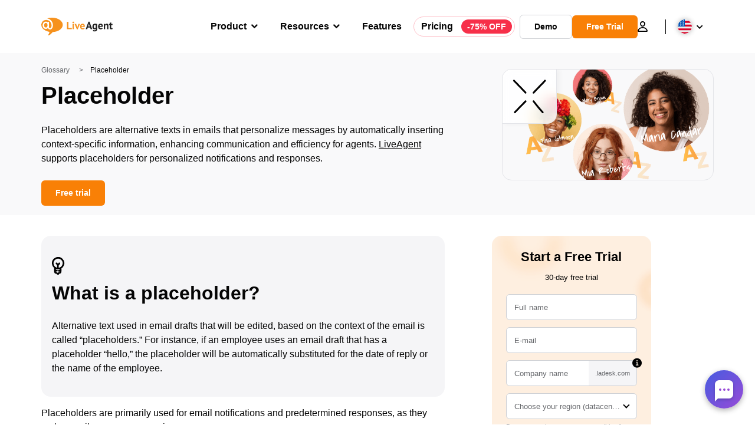

--- FILE ---
content_type: text/css; charset=utf-8
request_url: https://www.liveagent.com/app/themes/liveagent/assets/dist/pages/post.min.css?ver=1.25.123
body_size: 9110
content:
@charset "UTF-8";.Content>ul:not([class]),.Content [class*=wp-block] ul:not([class]),.Content [class*=elementor-widget-container]>ul:not([class]),.Post__content .Content>ul:not([class]),.Post__content .Content>ul.wp-block-list,.checklist ul:not([class]),.wp-block-columns ul:not([class]){list-style:none;padding-left:.5em;text-align:left}.Content>ul:not([class]) li,.Content [class*=wp-block] ul:not([class]) li,.Content [class*=elementor-widget-container]>ul:not([class]) li,.Post__content .Content>ul:not([class]) li,.Post__content .Content>ul.wp-block-list li,.checklist ul:not([class]) li,.wp-block-columns ul:not([class]) li{color:#050505;color:var(--font-color-dark);position:relative;font-size:1rem;padding-left:1.5em;margin-bottom:.35em}.Content>ul:not([class]) li::before,.Content [class*=wp-block] ul:not([class]) li::before,.Content [class*=elementor-widget-container]>ul:not([class]) li::before,.Post__content .Content>ul:not([class]) li::before,.Post__content .Content>ul.wp-block-list li::before,.checklist ul:not([class]) li::before,.wp-block-columns ul:not([class]) li::before{width:1em;height:1em;border-radius:50%;border:0;background-color:transparent;display:inline-block;content:"";position:absolute;top:2px;left:-0.5em;background:#feefe0 url(/app/themes/liveagent/assets/images/icon-post-check.svg) center center no-repeat;background-size:50%;padding:.25em;font-size:1.25em;margin:0}.Content>ul:not([class]) ul,.Content [class*=wp-block] ul:not([class]) ul,.Content [class*=elementor-widget-container]>ul:not([class]) ul,.Post__content .Content>ul:not([class]) ul,.Post__content .Content>ul.wp-block-list ul,.checklist ul:not([class]) ul,.wp-block-columns ul:not([class]) ul{list-style:none;margin-top:1em}.Content>ul:not([class]) ul li,.Content [class*=wp-block] ul:not([class]) ul li,.Content [class*=elementor-widget-container]>ul:not([class]) ul li,.Post__content .Content>ul:not([class]) ul li,.Post__content .Content>ul.wp-block-list ul li,.checklist ul:not([class]) ul li,.wp-block-columns ul:not([class]) ul li{padding-left:.5em}.Content>ul:not([class]) ul li::before,.Content [class*=wp-block] ul:not([class]) ul li::before,.Content [class*=elementor-widget-container]>ul:not([class]) ul li::before,.Post__content .Content>ul:not([class]) ul li::before,.Post__content .Content>ul.wp-block-list ul li::before,.checklist ul:not([class]) ul li::before,.wp-block-columns ul:not([class]) ul li::before{color:#fa9531;color:var(--primary-color);width:auto;height:auto;content:"•";background:0;padding:0;top:0}.checklist ul:not([class]),.wp-block-columns ul:not([class]){color:#65676b;color:var(--font-color-normal)}.checklist li,.wp-block-columns li{font-size:1rem}.checklist li *,.wp-block-columns li *{all:unset;font-size:inherit}.checklist li strong,.wp-block-columns li strong{font-weight:600}.checklist--pros h4,.checklist .wp-block-column:first-of-type .wp-block-group:not(.bullet-list__first) h4,.wp-block-columns--pros h4,.wp-block-columns .wp-block-column:first-of-type .wp-block-group:not(.bullet-list__first) h4{color:#07b65d}.checklist--pros ul:not([class]) li::before,.checklist .wp-block-column:first-of-type .wp-block-group:not(.bullet-list__first) ul:not([class]) li::before,.wp-block-columns--pros ul:not([class]) li::before,.wp-block-columns .wp-block-column:first-of-type .wp-block-group:not(.bullet-list__first) ul:not([class]) li::before{background-color:#daf4e7;background-image:url(/app/themes/liveagent/assets/images/icon-post-pros.svg)}.checklist--cons h4,.checklist .wp-block-column:nth-of-type(2):last-of-type .wp-block-group:not(.bullet-list__first) h4,.wp-block-columns--cons h4,.wp-block-columns .wp-block-column:nth-of-type(2):last-of-type .wp-block-group:not(.bullet-list__first) h4{color:#f72f49}.checklist--cons ul:not([class]) li::before,.checklist .wp-block-column:nth-of-type(2):last-of-type .wp-block-group:not(.bullet-list__first) ul:not([class]) li::before,.wp-block-columns--cons ul:not([class]) li::before,.wp-block-columns .wp-block-column:nth-of-type(2):last-of-type .wp-block-group:not(.bullet-list__first) ul:not([class]) li::before{background-color:#fee0e4;background-image:url(/app/themes/liveagent/assets/images/icon-post-cons.svg)}h1,h2,h3,h4,h5,h6,.h1,.h2,.h3,.h4,.h5,.h6{color:#050505;color:var(--font-color-dark);margin-bottom:20px;font-weight:700}h1 strong,h2 strong,h3 strong,h4 strong,h5 strong,h6 strong,.h1 strong,.h2 strong,.h3 strong,.h4 strong,.h5 strong,.h6 strong{font-weight:700}h1 a,h2 a,h3 a,h4 a,h5 a,h6 a,.h1 a,.h2 a,.h3 a,.h4 a,.h5 a,.h6 a{color:currentColor}h1,.h1{font-size:38.4px;line-height:51.2px}h2,.h2{font-size:25.6px;line-height:1.2}h3,.h3{font-size:20px}h4,.h4{font-size:18px;line-height:24px}h5,.h5{font-size:16px;line-height:24px}h6,.h6{font-size:16px;line-height:24px}.line-above{position:relative}.line-above:before{content:"";position:absolute;width:45%;top:-1em;border-top:2px solid #e4e5e9}p{color:#050505;color:var(--font-color-dark);margin-bottom:20px;font-size:16px;font-weight:400;line-height:24px}*:not(.checklist) .elementor-widget-text-editor>p{line-height:1.625}p big,p.perex{font-size:18px;line-height:26px}p small,.small p{font-size:14px;line-height:24px}.subtitle p{font-size:1.5rem}ul,ol{color:#050505;color:var(--font-color-dark);margin-bottom:20px;font-size:16px;font-weight:400;line-height:24px}a{-webkit-transition:color .2s;transition:color .2s;word-break:break-word;text-decoration:none;cursor:pointer}a:not(.Button){color:#050505;color:var(--font-color-dark);text-decoration:underline}a:not(.Button):active,a:not(.Button):focus,a:not(.Button):hover{color:#fa9531;color:var(--primary-color);text-decoration:underline}.checklist{list-style:none;max-width:40ch;text-align:left}.checklist li{color:#050505 !important;color:var(--font-color-dark) !important;font-size:.875rem;line-height:1.5;padding-left:2em;margin-bottom:.5em}.checklist li::before{content:url(/app/themes/liveagent/assets/images/icon_checkmark_primary.svg);position:relative;top:2px;left:-2px;margin-left:-2em;margin-right:.5em}img:not([src]),video:not([src]){width:100%}.lazybg{opacity:0 !important}.lazybg-loading{-webkit-transition:opacity .5s !important;transition:opacity .5s !important}.lazybg,.lazybg::before,.lazybg::after,.lazybg *,.lazybg *::before,.lazybg *::after{background-image:none !important}.Content p,.Content ul{color:#050505;color:var(--font-color-dark)}.Content h2,.Content h3,.Content h4,.Content h5,.Content h6,.Content .h2,.Content .h3,.Content .h4,.Content .h5,.Content .h6{clear:both;margin-top:30px}.Content>ul:not([class]) li::before,.Content [class*=wp-block] ul:not([class]) li::before,.Content [class*=elementor-widget-container]>ul:not([class]) li::before{background-image:url(/app/themes/liveagent/assets/images/icon-post-check.svg)}.Content ol{padding-left:20px}.Content ol li{margin-bottom:3px}.simple-numbers .Content ol li{margin-bottom:.5em}.simple-numbers .Content ol li::before{color:#fa9531;color:var(--primary-color);position:absolute;left:-0.5em;margin:0;content:counter(counter) ".";font-size:1.25em;top:-0.15em}.Content table{color:#65676b;color:var(--font-color-normal);font-size:16px;font-weight:400;line-height:24px;width:100%;margin:30px 0}.Content table tr{border-top-color:#65676b;border-top-color:var(--border-color-normal);border-top-width:1px;border-top-style:solid}.Content table tr:first-of-type{border-top:0}.Content table td,.Content table th{padding:10px 20px;word-break:normal}.Content table.top tr:first-of-type{color:#050505;color:var(--font-color-dark);font-size:14px;font-weight:700}.Content table.left tr td:first-of-type{color:#050505;color:var(--font-color-dark);font-size:14px;font-weight:700}.Content pre{color:#b0b4bb;color:var(--font-color-medium);border:1px solid #f0f0f0;background-color:#fafafa;max-width:100%;margin:0 0 15px;padding:30px;overflow:auto;font-size:16px;font-weight:400;line-height:24px}.Content pre p{display:inline}.Content .Copy{position:relative;display:-webkit-box;display:-ms-flexbox;display:flex;-webkit-box-orient:vertical;-webkit-box-direction:normal;-ms-flex-flow:wrap column;flex-flow:wrap column;-webkit-box-pack:start;-ms-flex-pack:start;justify-content:flex-start;-webkit-box-align:start;-ms-flex-align:start;align-items:flex-start}.Content .Copy .textarea-pseudo{color:#050505;border:1px solid #f0f0f0;background-color:#fafafa;max-width:100%;margin:0 0 15px;padding:30px;overflow:auto;font-size:16px;font-weight:400;line-height:24px;font-family:monospace;display:block;width:100%;height:100%;min-height:278px;resize:none}.Content .Copy .textarea-pseudo *{color:currentColor;font:inherit !important}.Content .wp-block-embed{margin:0;padding:0}.Content .wp-block-embed-youtube iframe,.Content .wp-block-embed-youtube .youtube__loader{position:relative;min-height:476px !important}.Content iframe,.Content .youtube__loader,.Content .youtube__loader--img{width:100%;height:auto;margin-top:30px;margin-bottom:30px}.Content>.youtube__loader{position:relative;width:auto;min-height:476px}.Content img{display:block;max-width:100%;height:auto}.Content .wp-block-video video{max-width:100%}.Content .wp-block-image,.Content .wp-block-video{margin:30px 0}.Content .wp-block-image img,.Content .wp-block-video img{border:2px solid #f1f1f1;height:auto !important}.Content .wp-block-image.no-borders img,.Content .wp-block-video.no-borders img{border:0}.Content .wp-block-image .alignleft,.Content .wp-block-video .alignleft{float:left}.Content .wp-block-image .alignleft img,.Content .wp-block-video .alignleft img{border:0;margin:0 20px 20px 0}.Content .wp-block-image .alignright,.Content .wp-block-video .alignright{float:right}.Content .wp-block-image .alignright img,.Content .wp-block-video .alignright img{border:0;margin:0 0 20px 20px}.Content .wp-block-image .aligncenter,.Content .wp-block-video .aligncenter{display:-webkit-box;display:-ms-flexbox;display:flex;-webkit-box-orient:vertical;-webkit-box-direction:normal;-ms-flex-flow:wrap column;flex-flow:wrap column;-webkit-box-pack:center;-ms-flex-pack:center;justify-content:center;-webkit-box-align:center;-ms-flex-align:center;align-items:center}.Content .wp-block-image figcaption,.Content .wp-block-video figcaption{color:#65676b;color:var(--font-color-normal);display:-webkit-box;display:-ms-flexbox;display:flex;-webkit-box-orient:horizontal;-webkit-box-direction:normal;-ms-flex-flow:wrap row;flex-flow:wrap row;-webkit-box-pack:center;-ms-flex-pack:center;justify-content:center;margin:5px 0;font-size:12px}.Content .blocks-gallery-grid{padding-left:0 !important}.Content blockquote.wp-block-quote{background-color:#f5f5f7;background-color:var(--secondary-background);position:relative;border-radius:16px;margin:2em 0 0 .75rem;padding:1.125em .875em 1.125em 1.5em;font-size:1rem}.Content blockquote.wp-block-quote::before{width:1.5rem;height:1.5rem;content:"";position:absolute;top:-0.65rem;left:-0.75rem;background:url(/app/themes/liveagent/assets/images/quote.svg) center center no-repeat;background-size:contain}.Content blockquote.wp-block-quote+blockquote.wp-block-quote{margin-top:1em}.Content blockquote.wp-block-quote p{font-weight:600;font-style:italic;font-size:1rem;line-height:1.75}.Content blockquote.wp-block-quote p:last-of-type{margin-bottom:0}.Content blockquote.wp-block-quote cite{display:block;text-align:right;font-style:normal;font-size:.875rem}.Content .wp-block-table figcaption{font-size:12px;margin-top:-20px}.Content .blocks-gallery-grid .blocks-gallery-image figcaption,.Content .blocks-gallery-grid .blocks-gallery-item figcaption,.Content .wp-block-gallery .blocks-gallery-image figcaption,.Content .wp-block-gallery .blocks-gallery-item figcaption{font-size:12px;text-align:left}.Content .blocks-gallery-grid li,.Content .wp-block-gallery li{margin-left:0 !important;padding-left:0 !important;list-style:none !important}.Content .wp-block-gallery .blocks-gallery-grid{display:-webkit-box;display:-ms-flexbox;display:flex;-webkit-box-orient:horizontal;-webkit-box-direction:normal;-ms-flex-flow:wrap row;flex-flow:wrap row;-webkit-box-pack:justify;-ms-flex-pack:justify;justify-content:space-between;-webkit-box-align:start;-ms-flex-align:start;align-items:flex-start}.Content .wp-block-gallery .blocks-gallery-grid figure{display:block}.Content .wp-block-gallery .blocks-gallery-grid figcaption{color:#65676b;color:var(--font-color-normal);position:static;text-align:center;background:transparent;padding:0;margin-top:1em;font-style:normal;overflow:visible}.Content .wp-block-gallery.columns-1 .blocks-gallery-item{width:100%}.Content .wp-block-gallery.columns-2 .blocks-gallery-item{width:49.5%}.Content .wp-block-gallery.columns-2 .blocks-gallery-item a{display:block;height:100%;-webkit-box-flex:1;-ms-flex:auto;flex:auto}.Content .wp-block-gallery.columns-2 .blocks-gallery-item a img{-o-object-fit:fill;object-fit:fill;-o-object-position:left top;object-position:left top}.Content .wp-block-gallery.columns-2 .blocks-gallery-item figure{-webkit-box-orient:vertical;-webkit-box-direction:normal;-ms-flex-direction:column;flex-direction:column}.Content .wp-block-gallery.columns-3 .blocks-gallery-item{width:32.66%}.Content .wp-block-gallery.columns-4 .blocks-gallery-item{width:24.25%}.Content .wp-block-columns.column-3 .wp-block-column{width:33.33%}.Content p span img{height:auto !important}.Content p span img:nth-child(2){display:none !important}.justify-content-center{-webkit-box-pack:center;-ms-flex-pack:center;justify-content:center}.no-cc{color:#65676b;color:var(--font-color-level3);font-size:14px;display:-webkit-box;display:-ms-flexbox;display:flex;-webkit-box-orient:horizontal;-webkit-box-direction:normal;-ms-flex-flow:row wrap;flex-flow:row wrap}.elementor-widget-text-editor.learn-more a,.elementor-widget-text-editor.learn-more span,.learn-more a,.learn-more span{display:inline-block !important;font-size:.875rem;font-weight:600;text-decoration:none;color:#050505 !important;color:var(--font-color-dark) !important}.elementor-widget-text-editor.learn-more a svg,.elementor-widget-text-editor.learn-more span svg,.learn-more a svg,.learn-more span svg{width:1.25em;height:1.25em;position:relative;display:inline-block !important;margin-left:.5em;-webkit-transform:translate(0,0);-ms-transform:translate(0,0);transform:translate(0,0);-webkit-transition:-webkit-transform .5s ease-in-out !important;transition:-webkit-transform .5s ease-in-out !important;transition:transform .5s ease-in-out !important;transition:transform .5s ease-in-out,-webkit-transform .5s ease-in-out !important}.elementor-widget-text-editor.learn-more a:active,.elementor-widget-text-editor.learn-more a:focus,.elementor-widget-text-editor.learn-more span:active,.elementor-widget-text-editor.learn-more span:focus,.learn-more a:active,.learn-more a:focus,.learn-more span:active,.learn-more span:focus{cursor:pointer;text-decoration:underline !important}.elementor-widget-text-editor.learn-more a:active svg,.elementor-widget-text-editor.learn-more a:focus svg,.elementor-widget-text-editor.learn-more span:active svg,.elementor-widget-text-editor.learn-more span:focus svg,.learn-more a:active svg,.learn-more a:focus svg,.learn-more span:active svg,.learn-more span:focus svg{-webkit-transform:translate(30%,0);-ms-transform:translate(30%,0);transform:translate(30%,0)}.elementor-widget-text-editor.learn-more.grey a,.learn-more.grey a{color:#65676b !important;color:var(--font-color-level3) !important}.elementor-widget-text-editor.learn-more.grey a::after,.learn-more.grey a::after{-webkit-filter:brightness(30);filter:brightness(30)}.elementor-widget-text-editor.learn-more.small a,.learn-more.small a{font-size:.875rem}.tag:not(body) p,.tag:not(body)>span{font-size:.875rem;font-weight:600;letter-spacing:.12em}.tag:not(body) p a,.tag:not(body)>span a{text-decoration:none}.text-light{color:#65676b}.highlight{color:#ffb928 !important;background-color:transparent}.highlight-gradient{background:-webkit-gradient(linear,left top,right top,from(#ffbd39),to(#fa9531));background:linear-gradient(90deg,#ffbd39 0,#fa9531 100%);background:var(--background);-webkit-background-clip:text;background-clip:text;color:transparent !important;-webkit-box-decoration-break:clone;box-decoration-break:clone}.highlight__bubble{position:relative}.highlight__bubble *{position:relative;z-index:1}.highlight__bubble::after{top:-0.65em;right:-0.65em;bottom:-0.65em;left:-0.65em;display:block;position:absolute;right:-0.25em;content:"";background:url(/app/themes/liveagent/assets/images/highlight_bubble.svg) center center no-repeat;background-size:100%}[class*=elementor] .highlight__bubble::after{background:url(/app/themes/liveagent/assets/images/highlight_bubble.svg) center center no-repeat;background-size:100%}.highlight__bubble.long::after{top:-0.75em;right:-0.75em;bottom:-0.75em;left:-0.75em;background-size:100% 100%;-webkit-transform:scaleY(0.75);-ms-transform:scaleY(0.75);transform:scaleY(0.75);z-index:-2}.highlight__underline{background:url(/app/themes/liveagent/assets/images/highlight_underline.png) left calc(100% - 1.5em) no-repeat;background-size:contain}img.Screenshot,.Screenshot img{border:10px solid #000;border-radius:60px}.CompareText h2{font-size:48px;line-height:64px !important;margin-bottom:15px !important;text-align:center}.CompareText .elementor-widget-container{text-align:center;max-width:850px;margin:auto}.CompareText a{display:inline-block;margin:5px 8px;color:#000}.CompareText a:nth-child(2n+1){font-weight:700}.CompareText a:active,.CompareText a:focus,.CompareText a:hover{text-decoration:underline}.Block a[target=_blank]:not(.Button)::after,.Block a[href*=http]:not(.Button)::after,.Content a[target=_blank]:not(.Button)::after,.Content a[href*=http]:not(.Button)::after,.Post__sidebar a[target=_blank]:not(.Button)::after,.Post__sidebar a[href*=http]:not(.Button)::after,.compact-header a[target=_blank]:not(.Button)::after,.compact-header a[href*=http]:not(.Button)::after{content:"\e832" !important;font-family:fontello,sans-serif;font-style:normal;font-weight:400;display:inline-block;width:1em;text-align:center;font-variant:normal;text-transform:none;-webkit-font-smoothing:antialiased;-moz-osx-font-smoothing:grayscale;margin-left:4px;text-decoration:none !important}.Block a[href*="liveagent."]::after,.Block a[href*="live-agent."]::after,.Content a[href*="liveagent."]::after,.Content a[href*="live-agent."]::after,.Post__sidebar a[href*="liveagent."]::after,.Post__sidebar a[href*="live-agent."]::after,.compact-header a[href*="liveagent."]::after,.compact-header a[href*="live-agent."]::after{display:none !important}.Block .Button[target=_blank] span::after,.Block .Button[href*=http] span::after,.Content .Button[target=_blank] span::after,.Content .Button[href*=http] span::after,.Post__sidebar .Button[target=_blank] span::after,.Post__sidebar .Button[href*=http] span::after,.compact-header .Button[target=_blank] span::after,.compact-header .Button[href*=http] span::after{content:"\e832" !important;font-family:fontello,sans-serif;font-style:normal;font-weight:400;display:inline-block;width:1em;text-align:center;font-variant:normal;text-transform:none;-webkit-font-smoothing:antialiased;-moz-osx-font-smoothing:grayscale;margin-left:4px;text-decoration:none !important}.Block .Button[href*="liveagent."] span::after,.Block .Button[href*="live-agent."] span::after,.Content .Button[href*="liveagent."] span::after,.Content .Button[href*="live-agent."] span::after,.Post__sidebar .Button[href*="liveagent."] span::after,.Post__sidebar .Button[href*="live-agent."] span::after,.compact-header .Button[href*="liveagent."] span::after,.compact-header .Button[href*="live-agent."] span::after{display:none !important}.Article__container__content__social__item a::after{display:none !important}.Post__content__resources::before,.Post__sidebar__categories,.Post__sidebar__available,.Post__sidebar__related,.Post__sidebar__resources,.Post__sidebar__partner,.Post__sidebar__item{border-top-color:#f5f5f7;border-top-color:var(--secondary-background);border-top-style:solid;margin-top:25px}.Post__content__resources p,.Post__sidebar__related p,.Post__sidebar__resources p{font-size:14px;line-height:24px;margin-bottom:0}.Post__sidebar__item{margin-bottom:1.5em}.Post__sidebar__categories,.Post__sidebar__available,.Post__sidebar__related,.Post__sidebar__resources,.Post__sidebar__partner,.Post__sidebar__item{border:0;margin-top:0}.Post__sidebar__categories ul,.Post__sidebar__categories p,.Post__sidebar__available ul,.Post__sidebar__available p,.Post__sidebar__related ul,.Post__sidebar__related p,.Post__sidebar__resources ul,.Post__sidebar__resources p,.Post__sidebar__partner ul,.Post__sidebar__partner p,.Post__sidebar__item ul,.Post__sidebar__item p{font-size:14px;line-height:24px}.Post__sidebar__categories a,.Post__sidebar__available a,.Post__sidebar__related a,.Post__sidebar__resources a,.Post__sidebar__partner a,.Post__sidebar__item a{color:#fa9531;color:var(--primary-color)}.Post__sidebar__categories a:active,.Post__sidebar__categories a:focus,.Post__sidebar__categories a:hover,.Post__sidebar__available a:active,.Post__sidebar__available a:focus,.Post__sidebar__available a:hover,.Post__sidebar__related a:active,.Post__sidebar__related a:focus,.Post__sidebar__related a:hover,.Post__sidebar__resources a:active,.Post__sidebar__resources a:focus,.Post__sidebar__resources a:hover,.Post__sidebar__partner a:active,.Post__sidebar__partner a:focus,.Post__sidebar__partner a:hover,.Post__sidebar__item a:active,.Post__sidebar__item a:focus,.Post__sidebar__item a:hover{text-decoration:underline}.Post__sidebar__categories__labels{display:-webkit-box;display:-ms-flexbox;display:flex;-ms-flex-wrap:wrap;flex-wrap:wrap}.Post__sidebar__categories__labels a{background-color:#feefe0;background-color:var(--third-color);color:#fa9531;color:var(--primary-color);display:inline-block;border-radius:1em;font-size:.75rem;font-weight:700;padding:0 1em;margin-bottom:.5em;-webkit-transition:all .2s;transition:all .2s;text-decoration:none !important}.Post__sidebar__categories__labels a:active,.Post__sidebar__categories__labels a:focus,.Post__sidebar__categories__labels a:hover{background-color:#fa9531;background-color:var(--primary-color);color:#fff;color:var(--font-color-light);text-decoration:none !important}.Post__sidebar__categories__labels.blue a{background-color:#2570ed;color:#fff}.Post__sidebar__categories__labels.blue a:active,.Post__sidebar__categories__labels.blue a:focus,.Post__sidebar__categories__labels.blue a:hover{background-color:#dfeafd;color:#2570ed}.Post__sidebar__base-info__item{margin-bottom:2.25em}.Post__sidebar__base-info__item__title{margin-bottom:1.125em;color:#000;font-size:18px;font-weight:700;line-height:1.11}.Post__sidebar__base-info__item__content p{color:#050505;font-size:14px;line-height:1.43}.Post__sidebar__base-info__item__content .Post__sidebar__list li{margin-bottom:.714em;padding:0;border-radius:6px;border:1px solid #fa9531;background:#feefe0;color:#050505;font-size:14px;line-height:1.28}.Post__sidebar__base-info__item__content .Post__sidebar__list li:not(:has(a)){padding:.428em .714em}.Post__sidebar__base-info__item__content .Post__sidebar__list li a.link{padding:.428em .714em;display:-webkit-box;display:-ms-flexbox;display:flex;text-decoration:none;-webkit-box-align:start;-ms-flex-align:start;align-items:flex-start;gap:.357em}.Post__sidebar__base-info__item__content .Post__sidebar__list li a.link::after{content:"" !important;background-image:url(/app/themes/liveagent/assets/images/icon-arrow-up-right.svg);background-repeat:no-repeat;background-position:right center;width:1.125em;height:1.125em}.Post__sidebar__base-info__item__content .Post__sidebar__list li a.link:hover::after{background-image:url(/app/themes/liveagent/assets/images/icon-arrow-up-right-hover.svg)}.Post__content h1{font-size:3rem;line-height:1.26}.Post__content .Post__subtitle{font-size:1.125rem;font-weight:400;line-height:1.5;margin-bottom:2em}.Post__content .Post__sectiontitle{position:relative;font-size:1.5em;line-height:1.166;margin-top:1.875rem}.Post__content .Post__sectiontitle:first-child{margin-top:0}.Post__content .Post__sectiontitle span{display:inline-block;padding-right:1em;background-color:#fff}.Post__content .Post__sectiontitle::before{content:"";position:absolute;top:50%;left:0;width:100%;height:4px;background:url(/app/themes/liveagent/assets/images/dotted-line.svg) left center no-repeat;background-size:auto 100%;z-index:-1}.Post__content table{color:#050505;color:var(--font-color-dark);margin-bottom:2em}.Post__content__breadcrumbs ul{color:#65676b;color:var(--font-color-normal);display:-webkit-box;display:-ms-flexbox;display:flex;-webkit-box-orient:horizontal;-webkit-box-direction:normal;-ms-flex-flow:wrap row;flex-flow:wrap row;font-size:.75rem;line-height:1.26}.Post__content__breadcrumbs ul li{display:inline-block;margin-right:1em}.Post__content__breadcrumbs ul li:last-of-type{color:#050505;color:var(--font-color-dark)}.Post__content__breadcrumbs ul li+li{margin-left:1em}.Post__content__breadcrumbs ul li+li::before{content:">";margin-left:-8px;margin-right:1em;font-weight:700}.Post__content__breadcrumbs a{color:#65676b !important;color:var(--font-color-normal) !important;text-decoration:none}.Post__content__breadcrumbs a:active,.Post__content__breadcrumbs a:focus,.Post__content__breadcrumbs a:hover{text-decoration:underline}.Post__content .wp-block-columns .wp-block-column:first-of-type .wp-block-group:not(.bullet-list__first) ul:not([class]) li::before{background-color:#daf4e7;background-image:url(/app/themes/liveagent/assets/images/icon-post-pros.svg)}.Post__content .wp-block-columns .wp-block-column:nth-of-type(2):last-of-type .wp-block-group:not(.bullet-list__first) ul:not([class]) li::before{background-image:url(/app/themes/liveagent/assets/images/icon-post-cons.svg)}.Post__content .Content>p:empty{display:none}.Post__content .Content>ul:not([class]) li::before,.Post__content .Content>ul.wp-block-list li::before{background-image:url(/app/themes/liveagent/assets/images/icon-post-check.svg)}.Post__content__resources a:not(.Button){position:relative}.Post__content__resources a:not(.Button)::before{text-decoration:none}.Post__content__resources a:not(.Button):hover{text-decoration:none}.Post__content__resources::before{display:block;border-top-width:2px;content:"";max-width:5em}.Post__content__features_list{display:-webkit-box;display:-ms-flexbox;display:flex;-webkit-box-orient:vertical;-webkit-box-direction:normal;-ms-flex-direction:column;flex-direction:column;-webkit-box-pack:center;-ms-flex-pack:center;justify-content:center;-ms-flex-wrap:wrap;flex-wrap:wrap;gap:1em;margin:1.875em 0;overflow:hidden}.Post__content__features_list li{padding:1.5em 2.8125em;border-radius:8px;background:#f5f5f7;display:-webkit-box;display:-ms-flexbox;display:flex;-webkit-box-orient:vertical;-webkit-box-direction:normal;-ms-flex-direction:column;flex-direction:column;gap:.625em}.Post__content__features_list li .title{color:#050505;font-size:18px;font-weight:700}.Post__content__features_list li .title .accent{background:-webkit-gradient(linear,left top,right top,from(#fa9531),to(#ffbd39));background:linear-gradient(90deg,#fa9531 0,#ffbd39 100%);-webkit-background-clip:text;-webkit-text-fill-color:transparent;font-size:1.875rem;line-height:1.133}.Post__content__features_list li .text{color:#050505;font-size:16px;line-height:1.43}.Post__content__features_list--huge{gap:.625em}.Post__content__features_list--huge li{padding:1.25em;-webkit-box-pack:center;-ms-flex-pack:center;justify-content:center;-webkit-box-flex:1;-ms-flex:1;flex:1;gap:0}.Post__content__features_list--huge li .title{padding-right:.445em;padding-left:.445em;text-align:center;background:-webkit-gradient(linear,left top,right top,from(#fa9531),to(#ffbd39));background:linear-gradient(90deg,#fa9531 0,#ffbd39 100%);-webkit-background-clip:text;-webkit-text-fill-color:transparent;font-size:3.4375rem;line-height:1.45}.Post__content__features_list--huge li .text{padding-right:2.5em;padding-left:2.5em;text-align:center;font-weight:700}.AuthorCard{background-color:#f5f5f7;background-color:var(--secondary-background);display:-webkit-box;display:-ms-flexbox;display:flex;-webkit-box-align:stretch;-ms-flex-align:stretch;align-items:stretch;border-radius:16px;overflow:hidden}.AuthorCard.primary.primary{-webkit-box-ordinal-group:0;-ms-flex-order:-1;order:-1;margin-top:0;margin-bottom:1.5em}.AuthorCard+.AuthorCard{margin-top:1.5em}.AuthorCard__image{width:100%;border-radius:50%;-webkit-box-flex:1;-ms-flex:1 1 5em;flex:1 1 5em}.AuthorCard__image--wrapper{margin-left:1.5em;margin-top:1em;width:16%;max-width:5em}.AuthorCard__content{display:-webkit-box;display:-ms-flexbox;display:flex;-webkit-box-orient:vertical;-webkit-box-direction:normal;-ms-flex-direction:column;flex-direction:column;width:84%;max-width:38em;padding:1em 1.5em}.AuthorCard__content h3.AuthorCard__name{font-size:1rem;margin:0}.AuthorCard__content h3.AuthorCard__name a{color:currentcolor}.AuthorCard__content .AuthorCard__company{color:#b0b4bb;color:var(--font-color-medium);font-size:.8125rem;font-weight:600;text-transform:uppercase}.AuthorCard__content .AuthorCard__desc{font-size:.875rem;line-height:1.538}.AuthorCard__contacts{display:-webkit-box;display:-ms-flexbox;display:flex;-webkit-box-orient:vertical;-webkit-box-direction:normal;-ms-flex-direction:column;flex-direction:column;-webkit-box-align:start;-ms-flex-align:start;align-items:flex-start;margin:0}.AuthorCard__contacts li{background-color:#e4e5e9;background-color:var(--button-outline-color);display:inline-block;position:relative;font-weight:600;font-size:.75rem;border-radius:1em;padding:.25em 1em;-webkit-transition:background-color .2s;transition:background-color .2s;cursor:pointer;margin-top:.75em}.AuthorCard__contacts li::before{color:#fa9531;color:var(--primary-color);font-size:1.125em;margin-right:.5em}.AuthorCard__contacts li:hover{background-color:#d8dadf}.AuthorCard__contacts li+li{margin-left:0}.AuthorCard__contacts li a{color:#050505 !important;color:var(--font-color-dark) !important;text-decoration:none !important;display:inline-block}.AuthorCard__contacts li a::after{display:none !important}.FilterMenu__title::after{width:.75em;height:.75em;display:block;position:relative;-webkit-box-flex:0;-ms-flex:0 0 auto;flex:0 0 auto;content:"";border:3px solid #bec2c9;border-top:0;border-right:0;-webkit-transition:all .2s;transition:all .2s;-webkit-transform:rotate(-45deg) scaleX(1);-ms-transform:rotate(-45deg) scaleX(1);transform:rotate(-45deg) scaleX(1);margin-left:auto;top:-0.15em;cursor:pointer}.menu-active.FilterMenu__title::after,.active.FilterMenu__title::after,.active .FilterMenu__title::after{-webkit-transform:rotate(-45deg) scale(-1);-ms-transform:rotate(-45deg) scale(-1);transform:rotate(-45deg) scale(-1);top:.15em}.FilterMenu{position:relative;z-index:3}.FilterMenu__title{display:block;min-width:10em;max-width:100%;font-size:.875rem;line-height:1;border:1px solid #ced0d4;padding:.85em 2em .85em 1em;border-radius:.714em;background-color:#fff;-webkit-transition:all .2s;transition:all .2s;cursor:pointer;-webkit-transform:scale(1);-ms-transform:scale(1);transform:scale(1);-webkit-filter:none;filter:none;overflow:hidden;white-space:nowrap;text-overflow:ellipsis}.FilterMenu__title::after{width:.52rem;height:.52rem;position:absolute;top:50%;right:1em;margin:-0.4rem 0 0 0;border-color:#050505;border-width:.125rem}.FilterMenu__title.menu-active::after,.FilterMenu__title.active::after,.active .FilterMenu__title::after{top:50%;margin:-0.1rem 0 0 0}.Signup__sidebar{padding:1.5em;background:url(/app/themes/liveagent/assets/images/signup_sidebar_bg.svg) center top no-repeat;background-size:cover;border-radius:16px;-webkit-transition:-webkit-transform .5s;transition:-webkit-transform .5s;transition:transform .5s;transition:transform .5s,-webkit-transform .5s}.Signup__sidebar.scrolled{-webkit-transform:translateY(-100%);-ms-transform:translateY(-100%);transform:translateY(-100%)}.Signup__sidebar__title,.Signup__sidebar__subtitle{text-align:center}.Signup__sidebar__title{font-size:1.375rem;font-weight:700;margin-bottom:.5em}.Signup__sidebar__subtitle{font-weight:400;font-size:.8125rem;margin-bottom:1rem}.Signup__sidebar-wrapper{display:none;width:16.875em;z-index:3;-webkit-box-ordinal-group:3;-ms-flex-order:2;order:2}.Post--sidebar-right .Signup__sidebar-wrapper{height:100%}.Signup__sidebar .Signup__sidebar__item[data-id=captchaFieldmain] .grecaptcha-wrapper{display:-webkit-box;display:-ms-flexbox;display:flex;-webkit-box-align:center;-ms-flex-align:center;align-items:center;-webkit-box-pack:center;-ms-flex-pack:center;justify-content:center}.Signup__sidebar .Signup__sidebar__item[data-id=captchaFieldmain] .ErrorMessage{width:100%;text-align:center;left:0}.Signup__sidebar .Signup__sidebar__item input{background-color:#fff;background-color:var(--main-background);color:#65676b;color:var(--font-color-level3);width:100%;height:2.75rem;border:1px solid #ced0d4;border-radius:6px;font-size:.8125rem;padding-left:1em}.Signup__sidebar .Signup__sidebar__item input::-moz-placeholder{color:currentColor}.Signup__sidebar .Signup__sidebar__item input:-ms-input-placeholder,.Signup__sidebar .Signup__sidebar__item input::-ms-input-placeholder{color:currentColor}.Signup__sidebar .Signup__sidebar__item input::-webkit-input-placeholder{color:currentColor}.Signup__sidebar .Signup__sidebar__item input::-moz-placeholder{color:currentColor}.Signup__sidebar .Signup__sidebar__item input:-ms-input-placeholder{color:currentColor}.Signup__sidebar .Signup__sidebar__item input::-ms-input-placeholder{color:currentColor}.Signup__sidebar .Signup__sidebar__item input::placeholder{color:currentColor}.Signup__sidebar .Signup__sidebar__item input::-webkit-input-placeholder{color:currentcolor;opacity:1}.Signup__sidebar .Signup__sidebar__item input::-moz-placeholder{color:currentcolor;opacity:1}.Signup__sidebar .Signup__sidebar__item input:-ms-input-placeholder{color:currentcolor;opacity:1}.Signup__sidebar .Signup__sidebar__item input::-ms-input-placeholder{color:currentcolor;opacity:1}.Signup__sidebar .Signup__sidebar__item input::placeholder{color:currentcolor;opacity:1}.Signup__sidebar .Signup__sidebar__item input:focus{border-color:#050505;border-color:var(--font-color-dark);color:#050505;color:var(--font-color-dark)}.Signup__sidebar .Signup__sidebar__item .FilterMenu__title{background-color:#fff;background-color:var(--main-background);color:#65676b;color:var(--font-color-level3);width:100%;height:2.75rem;border:1px solid #ced0d4;border-radius:6px;font-size:.8125rem;padding-left:1em}.Signup__sidebar .Signup__sidebar__item .FilterMenu__title.active{border-color:#050505;border-color:var(--font-color-dark);color:#050505;color:var(--font-color-dark)}.Signup__sidebar .Signup__sidebar__item .FilterMenu__title span{line-height:1.2;white-space:nowrap;overflow:hidden;text-overflow:ellipsis}.Signup__sidebar .Signup__sidebar__item .FilterMenu__item{font-size:.8125rem}.Signup__sidebar .DescriptionText{color:#65676b;font-size:.6875rem;line-height:1.3;margin-top:.4em}.Signup__sidebar .ErrorMessage{color:#f72f49;color:var(--error-color);font-size:.6875rem;line-height:1.3;margin-bottom:0;margin-top:.4em}.Signup__sidebar [data-id=signUpError]{position:relative;font-size:12px;line-height:1.3;text-align:center;color:#f72f49;background:#fee0e4;border-color:#f72f49;border-width:1px;border-style:solid;border-radius:6px;padding:.5em;margin-bottom:1em}.Signup__sidebar .Button{width:100%}.Signup__sidebar__item{position:relative;margin-bottom:.75em}.Signup__sidebar__item.Error input{border-color:#f72f49;color:#f72f49}.Signup__sidebar__item.Error .FilterMenu__title{border-color:#f72f49;color:#f72f49}.Signup__sidebar__item.Valid .ErrorMessage{display:none}.Signup__sidebar__item.Valid input{border-color:#07b65d;color:#07b65d}.Signup__sidebar__item.Valid .FilterMenu__title{border-color:#07b65d;color:#07b65d}.Signup__sidebar__item.domain input{padding-right:7em}.Signup__sidebar__item__domain{background-color:#f5f5f7;background-color:var(--secondary-background);color:#65676b;color:var(--font-color-normal);position:absolute;display:-webkit-box;display:-ms-flexbox;display:flex;-webkit-box-align:center;-ms-flex-align:center;align-items:center;-webkit-box-pack:center;-ms-flex-pack:center;justify-content:center;font-size:.6875rem;padding:0 1em;border-radius:0 6px 6px 0;height:calc(2.75rem - 2px);top:1px;right:1px}.Signup__sidebar__item__info{position:absolute;top:-0.5em;right:-0.5em;font-size:1rem}.Signup__sidebar__item__info .ComparePlans__tooltip__text{left:auto;right:-1em}.Signup__sidebar__item__info .ComparePlans__tooltip__text::after{left:auto !important;right:1.25em}.Signup__sidebar__terms p{font-size:.625rem;color:#65676b;text-align:center}.Signup__sidebar__terms p a{font-weight:600;color:#65676b}.Signup__sidebar__terms p a:hover{text-decoration:underline}.Signup__sidebar__reviews{display:-webkit-box;display:-ms-flexbox;display:flex;-webkit-box-pack:justify;-ms-flex-pack:justify;justify-content:space-between}.Signup__sidebar__reviews__title{text-align:center;font-size:.75rem;font-weight:700;margin-bottom:0}.Signup__sidebar__reviews--item{text-align:center}.Signup__sidebar__reviews--item a{display:-webkit-inline-box;display:-ms-inline-flexbox;display:inline-flex;-webkit-box-align:center;-ms-flex-align:center;align-items:center;text-decoration:none}.Signup__sidebar__reviews--item a:active,.Signup__sidebar__reviews--item a:focus,.Signup__sidebar__reviews--item a:hover{text-decoration:underline}.Signup__sidebar__reviews--item a span{color:#050505;color:var(--font-color-dark);font-size:.8125rem;margin-left:.5em;text-decoration:none !important}.Signup__sidebar__reviews--rating .stars__item{width:.8125em;height:.8125em;display:inline-block;background-image:url(/app/themes/liveagent/assets/images/icon_star.svg)}.Signup__sidebar [data-id=createButtonmain][disabled] .WorkingPanel{display:-webkit-box !important;display:-ms-flexbox !important;display:flex !important;-webkit-box-orient:vertical;-webkit-box-direction:normal;-ms-flex-direction:column;flex-direction:column;-webkit-box-pack:center;-ms-flex-pack:center;justify-content:center;-webkit-box-align:center;-ms-flex-align:center;align-items:center;z-index:5;margin-right:.75em}.Signup__sidebar [data-id=createButtonmain][disabled] .WorkingPanel .gear-wheels{position:relative;z-index:9;width:2.3125em;height:2.3125em}.Post__header .wrapper__wide{border-radius:16px;height:9.375em}.Post__header .wrapper__wide.has-image{padding:0;overflow:hidden}.Post__header .wrapper__wide.has-image img,.Post__header .wrapper__wide.has-image picture{width:100%;height:100%;-o-object-fit:cover;object-fit:cover}.Post__logo{width:9.375em;height:9.375em;background-color:#fff;background-color:var(--main-background);-webkit-box-shadow:0 .25em 1em 0 rgba(0,0,0,0.08);box-shadow:0 .25em 1em 0 rgba(0,0,0,0.08);padding:1.5em;border-radius:16px;display:none}.Post__logo img{display:block;max-width:100%;height:auto}.Post__sidebar{display:none}.Post__sidebar__buttons{margin-bottom:2em}.Post__sidebar__buttons .Button[class]{width:100%;padding:0 1em;text-align:center;white-space:nowrap;margin:0}.Post__sidebar__buttons .Button[class]+.Button{margin-top:.75em}.Post__sidebar__social{display:inline-block;margin-bottom:1.5em}.Post__sidebar__social+a{margin-left:.75em}.Post__sidebar__social::after{display:none !important}.Post__content{padding:0 1.5em;margin:0 auto}.Post__buttons{display:-webkit-box;display:-ms-flexbox;display:flex;gap:.625em;margin:1em 0 2em 0;-ms-flex-wrap:nowrap;flex-wrap:nowrap}.Post__buttons .Button[class]{width:100%;text-align:center;white-space:nowrap;margin:0}.Post--sidebar-right .Post__sidebar,.Post--sidebar-right .Post__content{display:block;padding:0;margin:0}.Post--sidebar-right .Post__content__whatis-headline{padding-left:1.125em;padding-right:1.125em;margin-left:0;margin-right:0}.Post--sidebar-right .Post__content .Content>:first-child{margin-top:0 !important}.Post--sidebar-right .Post__content .Content>.Post__m__negative,.Post--sidebar-right .Post__content .Content>.Post__m__negative--small,.Post--sidebar-right .Post__content .Content>.Post__m__negative--mid,.Post--sidebar-right .Post__content .Content>.BlockDiscover,.Post--sidebar-right .Post__content .Content>.BlockQuote--discover,.Post--sidebar-right .Post__content .Content>.wide,.Post--sidebar-right .Post__content .Content>.wp-block-embed,.Post--sidebar-right .Post__content .Content>.youtube__loader,.Post--sidebar-right .Post__content .Content>.Signup__form--simple{margin-left:0;margin-right:0}.Post--sidebar-right .Post__content .Content>figure.size-full,.Post--sidebar-right .Post__content .Content>figure.wide,.Post--sidebar-right .Post__content .Content>figure.size-large{margin-left:0;margin-right:0}body.single-ms_features .Post__header .wrapper__wide{background:url(/app/themes/liveagent/assets/images/features-category_ticket-management.png) center center no-repeat;background-size:cover}body.single-ms_features .Post__header.call-center .wrapper__wide{background:url(/app/themes/liveagent/assets/images/features-category_call-center.png) center center no-repeat;background-size:cover}body.single-ms_features .Post__header.gamification .wrapper__wide{background:url(/app/themes/liveagent/assets/images/features-category_gamification.png) center center no-repeat;background-size:cover}body.single-ms_features .Post__header.integrations .wrapper__wide{background:url(/app/themes/liveagent/assets/images/features-category_integrations.png) center center no-repeat;background-size:cover}body.single-ms_features .Post__header.live-chat .wrapper__wide{background:url(/app/themes/liveagent/assets/images/features-category_live-chat.png) center center no-repeat;background-size:cover}body.single-ms_features .Post__header.mobile-apps .wrapper__wide{background:url(/app/themes/liveagent/assets/images/features-category_mobile-apps.png) center center no-repeat;background-size:cover}body.single-ms_features .Post__header.multilingual .wrapper__wide{background:url(/app/themes/liveagent/assets/images/features-category_multilingual.png) center center no-repeat;background-size:cover}body.single-ms_features .Post__header.reporting .wrapper__wide{background:url(/app/themes/liveagent/assets/images/features-category_reporting.png) center center no-repeat;background-size:cover}body.single-ms_features .Post__header.security .wrapper__wide{background:url(/app/themes/liveagent/assets/images/features-category_security.png) center center no-repeat;background-size:cover}body.single-ms_features .Post__header.social .wrapper__wide{background:url(/app/themes/liveagent/assets/images/features-category_social.png) center center no-repeat;background-size:cover}body.single-ms_features .Post__header.support-portal .wrapper__wide{background:url(/app/themes/liveagent/assets/images/features-category_support-portal.png) center center no-repeat;background-size:cover}body.single-ms_features .Post__header.ticket-management .wrapper__wide{background:url(/app/themes/liveagent/assets/images/features-category_ticket-management.png) center center no-repeat;background-size:cover}body.single-ms_academy .Post__header .wrapper__wide{background:url(/app/themes/liveagent/assets/images/academy-category_introduction.png) center center no-repeat;background-size:cover}body.single-ms_academy .Post__header.automated-customer-service .wrapper__wide{background:url(/app/themes/liveagent/assets/images/academy-category_automated-customer-service.png) center center no-repeat;background-size:cover}body.single-ms_academy .Post__header.call-center-software .wrapper__wide{background:url(/app/themes/liveagent/assets/images/academy-category_call-center-software.png) center center no-repeat;background-size:cover}body.single-ms_academy .Post__header.customer-appreciation .wrapper__wide{background:url(/app/themes/liveagent/assets/images/academy-category_customer-appreciation.png) center center no-repeat;background-size:cover}body.single-ms_academy .Post__header.customer-communication .wrapper__wide{background:url(/app/themes/liveagent/assets/images/academy-category_customer-communication.png) center center no-repeat;background-size:cover}body.single-ms_academy .Post__header.customer-feedback .wrapper__wide{background:url(/app/themes/liveagent/assets/images/academy-category_customer-feedback.png) center center no-repeat;background-size:cover}body.single-ms_academy .Post__header.customer-portal .wrapper__wide{background:url(/app/themes/liveagent/assets/images/academy-category_customer-portal.png) center center no-repeat;background-size:cover}body.single-ms_academy .Post__header.customer-service-department .wrapper__wide{background:url(/app/themes/liveagent/assets/images/academy-category_customer-service-department.png) center center no-repeat;background-size:cover}body.single-ms_academy .Post__header.customer-service-reporting .wrapper__wide{background:url(/app/themes/liveagent/assets/images/academy-category_customer-service-reporting.png) center center no-repeat;background-size:cover}body.single-ms_academy .Post__header.customer-service .wrapper__wide{background:url(/app/themes/liveagent/assets/images/academy-category_customer-service.png) center center no-repeat;background-size:cover}body.single-ms_academy .Post__header.help-desk-software .wrapper__wide{background:url(/app/themes/liveagent/assets/images/academy-category_help-desk-software.png) center center no-repeat;background-size:cover}body.single-ms_academy .Post__header.introduction .wrapper__wide{background:url(/app/themes/liveagent/assets/images/academy-category_introduction.png) center center no-repeat;background-size:cover}body.single-ms_academy .Post__header.live-chat .wrapper__wide{background:url(/app/themes/liveagent/assets/images/academy-category_live-chat.png) center center no-repeat;background-size:cover}body.single-ms_academy .Post__header.soft-skills .wrapper__wide{background:url(/app/themes/liveagent/assets/images/academy-category_soft-skills.png) center center no-repeat;background-size:cover}body.single-ms_academy .Post__header.theory .wrapper__wide{background:url(/app/themes/liveagent/assets/images/academy-category_theory.png) center center no-repeat;background-size:cover}body.single-ms_academy .Post__header.ticketing .wrapper__wide{background:url(/app/themes/liveagent/assets/images/academy-category_ticketing.png) center center no-repeat;background-size:cover}body.single-ms_templates .Post__header .wrapper__wide{background:url(/app/themes/liveagent/assets/images/templates-category_business.png) center center no-repeat;background-size:cover}body.single-ms_templates .Post__header.business .wrapper__wide{background:url(/app/themes/liveagent/assets/images/templates-category_business.png) center center no-repeat;background-size:cover}body.single-ms_templates .Post__header.call-center .wrapper__wide{background:url(/app/themes/liveagent/assets/images/templates-category_call-center.png) center center no-repeat;background-size:cover}body.single-ms_templates .Post__header.customer-service .wrapper__wide{background:url(/app/themes/liveagent/assets/images/templates-category_customer-service.png) center center no-repeat;background-size:cover}body.single-ms_templates .Post__header.e-commerce .wrapper__wide{background:url(/app/themes/liveagent/assets/images/templates-category_e-commerce.png) center center no-repeat;background-size:cover}body.single-ms_templates .Post__header.help-desk .wrapper__wide{background:url(/app/themes/liveagent/assets/images/templates-category_help-desk.png) center center no-repeat;background-size:cover}body.single-ms_templates .Post__header.informational .wrapper__wide{background:url(/app/themes/liveagent/assets/images/templates-category_informational.png) center center no-repeat;background-size:cover}body.single-ms_templates .Post__header.knowledge-base .wrapper__wide{background:url(/app/themes/liveagent/assets/images/templates-category_knowledge-base.png) center center no-repeat;background-size:cover}body.single-ms_templates .Post__header.live-chat .wrapper__wide{background:url(/app/themes/liveagent/assets/images/templates-category_live-chat.png) center center no-repeat;background-size:cover}body.single-ms_templates .Post__header.marketing .wrapper__wide{background:url(/app/themes/liveagent/assets/images/templates-category_marketing.png) center center no-repeat;background-size:cover}body.single-ms_templates .Post__header.customer-portal .wrapper__wide{background:url(/app/themes/liveagent/assets/images/templates-category_customer-portal.png) center center no-repeat;background-size:cover}body.single-ms_templates .Post__header.email .wrapper__wide{background:url(/app/themes/liveagent/assets/images/templates-category_email.png) center center no-repeat;background-size:cover}body.single-ms_templates .Post__header.social-customer-service .wrapper__wide{background:url(/app/themes/liveagent/assets/images/templates-category_social-customer-service.png) center center no-repeat;background-size:cover}body.single-ms_templates .Post__header.ticketing .wrapper__wide{background:url(/app/themes/liveagent/assets/images/templates-category_ticketing.png) center center no-repeat;background-size:cover}body.single-ms_videos .Post__header .wrapper__wide{background:url(/app/themes/liveagent/assets/images/templates-category_business.png) center center no-repeat;background-size:cover}body.single-ms_integrations .Post__header .wrapper__wide{background-color:#fa9531;background-color:var(--primary-color);background-image:url(/app/themes/liveagent/assets/images/integrations-category.svg);background-position:center right;background-size:auto 95%}body.single-ms_integrations .Post__header.cms .wrapper__wide{background-image:url(/app/themes/liveagent/assets/images/integrations_cms.svg);background-size:auto 100%;background-color:#f7c8c2}body.single-ms_integrations .Post__header.crm .wrapper__wide{background-image:url(/app/themes/liveagent/assets/images/integrations_crm.svg);background-size:auto 100%;background-color:#c5d7f9}body.single-ms_integrations .Post__header.email-marketing .wrapper__wide{background-image:url(/app/themes/liveagent/assets/images/integrations_email-marketing.svg);background-size:auto 100%;background-color:#eff1ff}body.single-ms_integrations .Post__header.social .wrapper__wide{background-image:url(/app/themes/liveagent/assets/images/integrations_social.svg);background-size:auto 100%;background-color:#eff1ff}body.single-ms_integrations .Post__header.voip-partners .wrapper__wide{background-image:url(/app/themes/liveagent/assets/images/integrations_voip-partners.svg);background-size:auto 100%;background-color:#eff1ff}body.single-ms_integrations .Post__header.chatbot .wrapper__wide{background-image:url(/app/themes/liveagent/assets/images/integrations_chatbot.svg);background-size:auto 100%;background-color:#c5d7f9}body.single-ms_integrations .Post__header.tracking .wrapper__wide{background-image:url(/app/themes/liveagent/assets/images/integrations_tracking.svg);background-size:auto 100%;background-color:#eff1ff}body.single-ms_integrations .Post__header.collaboration-tools .wrapper__wide{background-image:url(/app/themes/liveagent/assets/images/integrations_collaboration-tools.svg);background-size:auto 100%;background-color:#f7c8c2}body.single-ms_integrations .Post__header.feedback .wrapper__wide{background-image:url(/app/themes/liveagent/assets/images/integrations_feedback.svg);background-size:auto 100%;background-color:#f7c8c2}body.single-ms_integrations .Post__header.ecommerce .wrapper__wide{background-image:url(/app/themes/liveagent/assets/images/integrations_ecommerce.svg);background-size:auto 100%;background-color:#f8cfd0}body.single-ms_integrations .Post__header.migration-plugins .wrapper__wide{background-image:url(/app/themes/liveagent/assets/images/integrations_migration-plugins.svg);background-size:auto 100%;background-color:#f8cfd0}body.single-ms_integrations .Post__header.billing-management .wrapper__wide{background-image:url(/app/themes/liveagent/assets/images/integrations_billing-management.svg);background-size:auto 100%;background-color:#eff1ff}body.single-ms_integrations .Post__header.project-management .wrapper__wide{background-image:url(/app/themes/liveagent/assets/images/integrations_project-management.svg);background-size:auto 100%;background-color:#f7c8c2}body.single-ms_integrations .Post__header.workflow .wrapper__wide{background-image:url(/app/themes/liveagent/assets/images/integrations_workflow.svg);background-size:auto 100%;background-color:#eff1ff}.Post__header .wrapper__wide{border-radius:16px;background-size:cover}.Post__header.customer-support-glossary .wrapper__wide{background-image:url(/app/themes/liveagent/assets/images/bg_customer-support-glossary-image.png?ver=3.1);background-position:right top}.Post__header.directory .wrapper__wide{background-image:url(/app/themes/liveagent/assets/images/bg_category_directory.jpg?ver=3.1)}.Post__header.about .wrapper__wide{background:url(/app/themes/liveagent/assets/images/bg_category_about.jpg?ver=3.1) center center no-repeat;background-size:contain}@media(min-width:600px){.AuthorCard__contacts{margin-top:auto;margin-bottom:0;display:block}.AuthorCard__contacts li+li{margin-left:.5em}}@media(min-width:768px){h1,.h1{font-size:48px;line-height:64px}h2,.h2{font-size:32px;line-height:1.5}h2.larger,.h2.larger{font-size:2.5rem}h2.large-heading,.h2.large-heading{font-size:48px;line-height:1.2916}h3,.h3{font-size:24px;line-height:1.17}.Content .wp-block-gallery.columns-2{margin-top:2em}.Content .wp-block-gallery.columns-2 .blocks-gallery-grid{-ms-flex-wrap:nowrap;flex-wrap:nowrap}.Content .wp-block-gallery.columns-2 .blocks-gallery-item{width:49.5%;margin-top:auto;-webkit-box-flex:0;-ms-flex-positive:0;flex-grow:0}.Content .wp-block-gallery.columns-2 .blocks-gallery-item:first-child{margin-right:2em}.Content .wp-block-columns{display:-webkit-box;display:-ms-flexbox;display:flex;-webkit-box-orient:horizontal;-webkit-box-direction:normal;-ms-flex-flow:wrap row;flex-flow:wrap row;-webkit-box-pack:justify;-ms-flex-pack:justify;justify-content:space-between;-ms-flex-line-pack:start;align-content:flex-start}.Content .wp-block-columns:not(.is-not-stacked-on-mobile)>.wp-block-column{-ms-flex-preferred-size:0;flex-basis:0;-webkit-box-flex:1;-ms-flex-positive:1;flex-grow:1}.Content .wp-block-columns:not(.is-not-stacked-on-mobile)>.wp-block-column:not(:first-child){margin-left:var(--wp--style--block-gap,2em)}.FilterMenu__desc{margin-right:.25em;font-size:.875rem;font-weight:600;line-height:1}.FilterMenu__items{background-color:#fff;background-color:var(--main-background);position:absolute;top:100%;left:0;display:none;opacity:0;overflow:hidden;border-radius:.625em;width:100%;padding:1em 1.45em;-webkit-transition:opacity .1s;transition:opacity .1s;-webkit-box-shadow:0 .063em .375em rgba(5,5,5,0.16);box-shadow:0 .063em .375em rgba(5,5,5,0.16)}.FilterMenu__items--inn{max-height:19em;position:relative;margin-left:-1.45em;margin-right:-1.85em}.FilterMenu__items.scrollbar-visible::before{background-color:#f5f5f7;background-color:var(--secondary-background);display:block;content:"";position:absolute;top:0;right:0;bottom:0;width:.7em}.FilterMenu__items.scrollbar-visible .FilterMenu__items--inn{scrollbar-width:.5em;scrollbar-color:#e4e5e9 transparent;overflow-y:scroll;margin-right:-1.35em}.FilterMenu__items.scrollbar-visible .FilterMenu__items--inn::-webkit-scrollbar-track{background-color:transparent}.FilterMenu__items.scrollbar-visible .FilterMenu__items--inn::-webkit-scrollbar-thumb{background-color:#e4e5e9;border-radius:.625em;height:5em}.FilterMenu__items.scrollbar-visible .FilterMenu__items--inn::-webkit-scrollbar{width:.5em}.FilterMenu__items.active{display:block}.FilterMenu__items.visible{opacity:1}.FilterMenu__item{overflow:visible;position:relative;display:-webkit-box;display:-ms-flexbox;display:flex;-ms-flex-line-pack:center;align-content:center;margin-bottom:.25em;text-decoration:none !important}.FilterMenu__item:last-of-type{margin-bottom:0}.FilterMenu__item [type=checkbox]+label,.FilterMenu__item [type=radio]+label,a[href] .FilterMenu__item-title{line-height:1.4;padding:.5em 1em}.Post__header .wrapper__wide{height:14.375em}.Post__logo{display:block;position:absolute;top:-8em}.Post__header.about .wrapper__wide{background-image:url(/app/themes/liveagent/assets/images/bg_category_about_tablet.jpg?ver=3.1);background-size:cover}}@media(min-width:768px) and (hover:hover){.FilterMenu__item:hover{background-color:#edeff3}}@media(min-width:1024px){.Post__content h1{margin-bottom:1.5rem}.Post__content h1+h2{font-size:1.5rem;line-height:1.166;margin-bottom:1.66em}.Post__content .Content>figure.wp-block-image.size-large{margin-left:-2.8125em;margin-right:-2.8125em}.Post__content__features_list{margin:1.875em -2.8125em}.Post__content__features_list--huge{-webkit-box-orient:horizontal;-webkit-box-direction:normal;-ms-flex-direction:row;flex-direction:row;-ms-flex-wrap:nowrap;flex-wrap:nowrap}.Signup__sidebar-wrapper{display:block}.Post__content{width:calc(100% - 16.875em + 3em);padding:0 5em}.Post__content .Content>.Post__m__negative--small{margin-left:-1.5em;margin-right:-1.5em}.Post__content .Content>.Post__m__negative--mid{margin-left:-2.5em;margin-right:-2.5em}.Post__content .Content>.Post__m__negative,.Post__content .Content>.BlockDiscover,.Post__content .Content>.BlockQuote--discover,.Post__content .Content>.wide,.Post__content .Content>.wp-block-embed,.Post__content .Content>.youtube__loader{margin-left:-3.125em;margin-right:-3.125em}.Post__content .Content>figure.size-full,.Post__content .Content>figure.wide,.Post__content .Content>figure.size-large{display:-webkit-box;display:-ms-flexbox;display:flex;-webkit-box-pack:center;-ms-flex-pack:center;justify-content:center;-ms-flex-wrap:wrap;flex-wrap:wrap;margin-left:-3.125em;margin-right:-3.125em;overflow:hidden;border-radius:16px}.Post__content .Content>figure.size-full.alignleft,.Post__content .Content>figure.wide.alignleft,.Post__content .Content>figure.size-large.alignleft{float:left;margin:-0.25em 1em 0 0;border-radius:0}.Post__content .Content>figure.size-full.alignleft img,.Post__content .Content>figure.wide.alignleft img,.Post__content .Content>figure.size-large.alignleft img{max-width:3em;border:0}.Post__content .Content>figure.size-full.alignleft+h3,.Post__content .Content>figure.wide.alignleft+h3,.Post__content .Content>figure.size-large.alignleft+h3{clear:none;margin-bottom:1.5em}.Post__content .Content>figure.size-full figcaption,.Post__content .Content>figure.wide figcaption,.Post__content .Content>figure.size-large figcaption{width:100%}.Post__content .Content .wp-block-embed,.Post__content .Content .youtube__loader{border-radius:16px;overflow:hidden}.Post--sidebar-right .Post__container{display:-webkit-box;display:-ms-flexbox;display:flex;-webkit-box-pack:justify;-ms-flex-pack:justify;justify-content:space-between}.Post--sidebar-right .Post__sidebar{-webkit-box-ordinal-group:3;-ms-flex-order:2;order:2;width:33%}.Post--sidebar-right .Post__content{-webkit-box-ordinal-group:2;-ms-flex-order:1;order:1;width:60%}.Post--sidebar-right.Research .Post__content{width:100%}.Post--sidebar-right.Research .Post__content .Research--wrapper{width:60%}.Post__header.about .wrapper__wide{background-image:url(/app/themes/liveagent/assets/images/bg_category_about_desktop.jpg?ver=3.1)}}@media(min-width:1180px){.Content .wp-block-gallery.columns-2{margin-left:-50px;margin-right:-50px}}@media(min-width:1380px){.Post__sidebar{position:sticky;top:105px;display:block;width:13.5em;margin-bottom:auto !important;padding-left:2em}.Post .Signup__sidebar-wrapper{padding-right:.25em}.Post__content{width:calc(100% - 13.5em - 16.875em);padding:0 7.5em}.Post__content .Content>.Post__m__negative,.Post__content .Content>.BlockDiscover,.Post__content .Content>.BlockQuote--discover,.Post__content .Content>.wide,.Post__content .Content>.wp-block-embed,.Post__content .Content>.youtube__loader{margin-left:-6em;margin-right:-6em}.Post--sidebar-right .Post__content__whatis-headline{margin-left:0;margin-right:0}.Post--sidebar-right .Post__content .Content>.Post__m__negative,.Post--sidebar-right .Post__content .Content>.Post__m__negative--small,.Post--sidebar-right .Post__content .Content>.Post__m__negative--mid,.Post--sidebar-right .Post__content .Content>.BlockDiscover,.Post--sidebar-right .Post__content .Content>.BlockQuote--discover,.Post--sidebar-right .Post__content .Content>.wide,.Post--sidebar-right .Post__content .Content>.wp-block-embed,.Post--sidebar-right .Post__content .Content>.youtube__loader,.Post--sidebar-right .Post__content .Content>.Signup__form--simple{margin-left:0;margin-right:0}}@media(max-width:1380px){.Post__header.customer-support-glossary .wrapper__wide{background-size:auto 85%,110% auto;background-position:right center,center}}@media(max-width:1180px){body.single-ms_integrations .Post__header .wrapper__wide{background-position:center}.Post__header.customer-support-glossary .wrapper__wide{background-position:center}}@media(max-width:1023px){.checklist{max-width:none}.Post--sidebar-right .Post__container.wrapper{padding:0 !important}.Post--sidebar-right .Post__sidebar{display:none}}@media(max-width:950px){.Content .wp-block-table{max-width:85vw;overflow:auto}}@media(max-width:768px){h2{font-size:28px;line-height:36px}.Content h2{font-size:28px;line-height:36px}.Post__header.customer-support-glossary .wrapper__wide{background-size:auto 85%,200% auto}}@media(max-width:767px){.FilterMenu__title{display:none !important}.FilterMenu__item{margin-bottom:.143em}.FilterMenu__item [type=checkbox]+label,.FilterMenu__item [type=radio]+label{line-height:1.2;padding:.857em;border-radius:.429em;-webkit-box-shadow:inset 0 0 0 .071em #ced0d4;box-shadow:inset 0 0 0 .071em #ced0d4}.FilterMenu__item [type=checkbox]:checked+label,.FilterMenu__item [type=radio]:checked+label{-webkit-box-shadow:inset 0 0 0 .143em #fa9531;box-shadow:inset 0 0 0 .143em #fa9531}.FilterMenu a[href]{display:block;margin-bottom:.143em}.FilterMenu a[href] .FilterMenu__item-title{line-height:1.2;padding:.857em;border-radius:.429em;-webkit-box-shadow:inset 0 0 0 .071em #ced0d4;box-shadow:inset 0 0 0 .071em #ced0d4}.FilterMenu a[href].active .FilterMenu__item-title{-webkit-box-shadow:inset 0 0 0 .143em #fa9531;box-shadow:inset 0 0 0 .143em #fa9531}}@media(max-width:480px){.Post__buttons{-ms-flex-wrap:wrap;flex-wrap:wrap}.Post__header.customer-support-glossary .wrapper__wide{background-size:auto 85%,400% auto}}@media(hover:hover){.elementor-widget-text-editor.learn-more a:hover,.elementor-widget-text-editor.learn-more span:hover,.learn-more a:hover,.learn-more span:hover{cursor:pointer;text-decoration:underline !important}.elementor-widget-text-editor.learn-more a:hover svg,.elementor-widget-text-editor.learn-more span:hover svg,.learn-more a:hover svg,.learn-more span:hover svg{-webkit-transform:translate(30%,0);-ms-transform:translate(30%,0);transform:translate(30%,0)}}

--- FILE ---
content_type: image/svg+xml; charset=utf-8
request_url: https://www.liveagent.com/app/themes/liveagent/assets/images/icon-bulb.svg?ver=3.1
body_size: 1109
content:
<svg xmlns="http://www.w3.org/2000/svg" width="22" height="30"><path d="m11.442 10.057-.197.252.225-.28a11.333 11.333 0 0 1-2.093 2.093 1.397 1.397 0 0 0-.407.997c.001.369.148.722.407.983a1.39 1.39 0 0 0 .997.421h.366c.239-.063.457-.19.632-.364a12.783 12.783 0 0 0 2.5-2.641c.1-.156.158-.335.17-.52a1.115 1.115 0 0 0 0-.562 1.398 1.398 0 0 0-.26-.516 1.4 1.4 0 0 0-.443-.37 1.41 1.41 0 0 0-1.082-.139l-.337.14c-.21.122-.384.296-.506.506h.028z"/><path d="M6.666 11.756c.79.676 1.546 1.394 2.261 2.15a1.403 1.403 0 0 0 1.981-.001 1.399 1.399 0 0 0 .408-.997 1.477 1.477 0 0 0-.408-.997 23.067 23.067 0 0 0-2.262-2.136 1.06 1.06 0 0 0-.45-.337 1.192 1.192 0 0 0-.477-.084 1.406 1.406 0 0 0-1.405 1.405 1.406 1.406 0 0 0 .421.997h-.07z"/><path d="m8.646 13.12.127 5.885c0 .373.148.73.411.994a1.408 1.408 0 0 0 1.987 0c.264-.264.412-.621.412-.994l-.127-5.886a1.406 1.406 0 0 0-2.81 0z"/><path d="M9.813 18.29a7.883 7.883 0 0 1-6.799-5.901 7.877 7.877 0 0 1 3.202-8.246 7.718 7.718 0 0 1 8.787.148 7.717 7.717 0 0 1 2.944 8.28 8.109 8.109 0 0 1-8.134 5.62c-1.812-.098-1.798 2.711 0 2.81a10.907 10.907 0 0 0 10.241-6.181 10.452 10.452 0 0 0-2.206-11.913A10.576 10.576 0 0 0 5.823 1.122 10.747 10.747 0 0 0 .035 11.546a10.746 10.746 0 0 0 9.834 9.553c1.742.154 1.728-2.655-.056-2.81z"/><path d="M3.941 18.443a34.468 34.468 0 0 0-.084 6.448c.023.94.359 1.845.955 2.571.387.378.875.637 1.405.745.292.051.588.075.885.07h.421c-.14 0 .155.14 0 0-.154-.14.099.112.127.14l.393.436c.315.375.708.677 1.152.885a2.378 2.378 0 0 0 3.091-.842c.097-.143.182-.293.252-.45 0 0 .253-.506.127-.267-.127.239-.098 0 0 0-.127 0-.127 0 0 0 .126 0 .295 0 0 0h.351a2.969 2.969 0 0 0 2.641-1.405 7.38 7.38 0 0 0 .492-3.287v-3.751a1.405 1.405 0 1 0-2.81 0c0 1.812-.084 3.61-.112 5.422v.281c0 .169 0 0 0 0s-.127 0 0 0c.126 0 .28-.14 0 0-.281.14-.127 0 0 0h-.267a3.47 3.47 0 0 0-2.374.843 4.21 4.21 0 0 0-.618.955 3.55 3.55 0 0 1-.183.338s.126-.155.14-.169c.015-.014.31 0 .408-.084.098-.085.28.196-.07 0l-.099-.07-.267-.31a6.407 6.407 0 0 0-.899-.843 2.812 2.812 0 0 0-1.166-.477 4.114 4.114 0 0 0-.702 0h-.38c.042 0 .182.14.14.112-.042-.028-.098-.154 0 0 .098.155-.126-.393 0-.084 0-.126 0-.253-.098-.393-.099-.14 0-.085 0 0v-.267c-.169-2.12-.14-4.25.084-6.364a1.404 1.404 0 1 0-2.81 0l-.126-.183z"/><path d="M6.877 24.512a9.835 9.835 0 0 1 1.573 0c.19.002.378-.042.548-.127a1.32 1.32 0 0 0 .744-.744c.085-.164.124-.349.113-.534a1.4 1.4 0 0 0-.408-.997l-.323-.169a1.391 1.391 0 0 0-.716-.182 9.619 9.619 0 0 0-1.574 0c-.19-.009-.38.035-.547.126-.17.058-.324.154-.45.281-.14.124-.241.285-.295.463a.966.966 0 0 0-.112.534 1.407 1.407 0 0 0 .407.998 1.408 1.408 0 0 0 .998.407l.042-.056zm6.729-2.712-1.813.085c-.371.005-.728.15-.997.407-.127.127-.223.28-.28.45a1.038 1.038 0 0 0-.127.548 1.406 1.406 0 0 0 1.404 1.404l1.813-.084c.372-.005.728-.15.997-.407a1.17 1.17 0 0 0 .281-.45.93.93 0 0 0 .127-.548 1.402 1.402 0 0 0-1.405-1.405z"/></svg>


--- FILE ---
content_type: image/svg+xml
request_url: https://www.liveagent.com/wp/urlslab-download/dd5f83a5111490c8124cfb4bc1764da0/Placeholder.svg
body_size: 553
content:
<?xml version="1.0" encoding="UTF-8"?> <svg xmlns="http://www.w3.org/2000/svg" data-name="Layer 1" viewBox="0 0 250 250"><path d="M94.6 152.61c-8.72 9.1-17.77 17.9-26.64 26.86-9.43 9.51-18.6 19.29-27.86 29l-17.28 18.06c-2.17 2.27-2.42 6.26 0 8.48a6.1 6.1 0 008.49 0q16.52-17.3 33.05-34.58c8.42-8.81 17-17.44 25.61-26.08 4.38-4.41 8.82-8.77 13.11-13.26 2.17-2.27 2.43-6.26 0-8.48a6.08 6.08 0 00-8.48 0zM224.34 14.83C217.58 23 210 30.55 202.63 38.18c-11.41 11.82-22.89 23.55-34.3 35.36q-10.46 10.84-20.82 21.8c-2.15 2.29-2.44 6.25 0 8.49a6.09 6.09 0 008.48 0c12.1-12.83 24.37-25.49 36.65-38.13 10.09-10.38 20.23-20.7 30.15-31.26 3.42-3.63 6.85-7.28 10-11.12a6.44 6.44 0 001.75-4.24 6.13 6.13 0 00-1.75-4.25c-2.21-2-6.35-2.58-8.49 0zM147.51 161.09C153.15 168 158.6 175 164.14 182c6.19 7.78 12.26 15.67 18.59 23.34 3.62 4.38 7.55 8.54 11.31 12.8l15.08 17a6 6 0 008.48 0 6.14 6.14 0 000-8.49c-10.68-12.08-21.67-23.91-31.72-36.53q-11.76-14.75-23.49-29.51c-2.13-2.68-4.22-5.39-6.4-8-2-2.44-6.44-2.23-8.48 0-2.38 2.59-2.13 5.88 0 8.48zM17.17 23.32c8.55 9 17.22 17.84 25.85 26.73q17.77 18.33 35.45 36.74c5.41 5.65 10.8 11.31 16.13 17a6 6 0 008.48 0 6.12 6.12 0 000-8.49c-10.3-11.09-20.83-22-31.34-32.87q-16.93-17.53-33.93-35c-4.06-4.19-8.13-8.38-12.15-12.61a6.07 6.07 0 00-8.49 0 6.13 6.13 0 000 8.49z"></path></svg> 